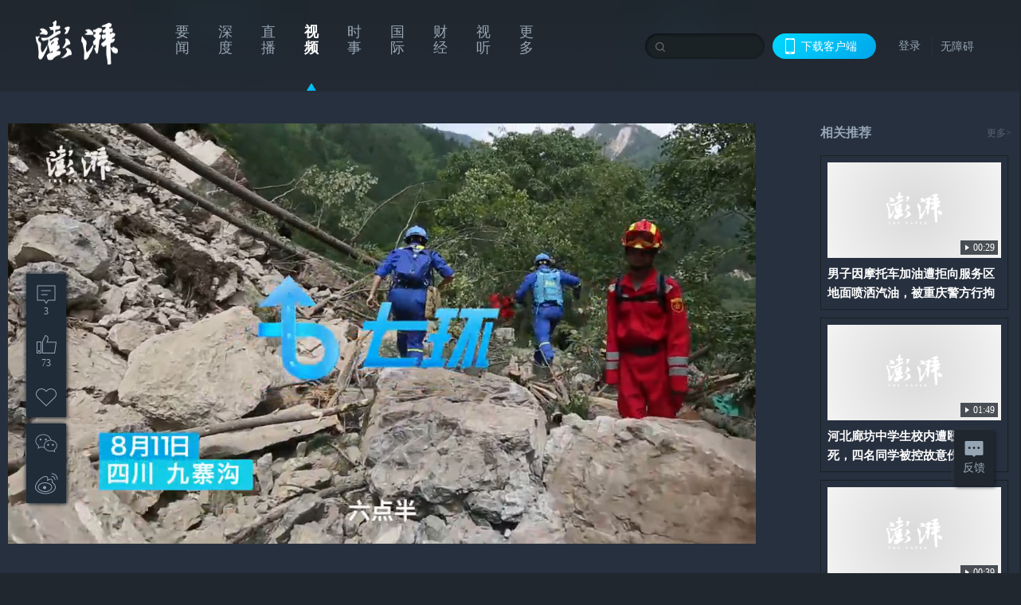

--- FILE ---
content_type: text/html; charset=utf-8
request_url: https://www.thepaper.cn/newsDetail_forward_1761198
body_size: 6120
content:
<!DOCTYPE html><html><head><meta charSet="utf-8"/><meta name="viewport" content="width=device-width"/><link rel="icon" href="/favicon.ico"/><title>九寨沟景区游客快餐盒摆SOS信号获救_锋线视频_澎湃新闻-The Paper</title><meta name="robots" content="index,follow"/><meta name="description" content="8月11日，蓝天救援队在九寨沟熊猫海景区看到由快餐盒摆成的“SOS”求救信号，余震威胁中队员花了4个小时穿越震区，成功在箭竹海景区营救出10名被困人员。"/><meta property="og:title" content="九寨沟景区游客快餐盒摆SOS信号获救_锋线视频_澎湃新闻-The Paper"/><meta property="og:description" content="8月11日，蓝天救援队在九寨沟熊猫海景区看到由快餐盒摆成的“SOS”求救信号，余震威胁中队员花了4个小时穿越震区，成功在箭竹海景区营救出10名被困人员。"/><meta property="keywords" content="蓝天救援队，SOS，快餐盒"/><meta name="next-head-count" content="9"/><script src="https://g.alicdn.com/AWSC/AWSC/awsc.js" defer=""></script><script defer="" type="text/javascript" src="/wza/aria.js?appid=7abb0bdd77acc1c9bf454c30409e9724" charSet="utf-8"></script><script defer="" src="/common/baseClick.js"></script><script>var _hmt = _hmt || [];
              (function() {
                var hm = document.createElement("script");
                hm.src = "//hm.baidu.com/hm.js?94a1e06bbce219d29285cee2e37d1d26";
                var s = document.getElementsByTagName("script")[0]; 
                s.parentNode.insertBefore(hm, s);
              })();</script><link rel="preload" href="/_next/static/css/pages/_app.2090ed8f.css" as="style"/><link rel="stylesheet" href="/_next/static/css/pages/_app.2090ed8f.css" data-n-g=""/><link rel="preload" href="/_next/static/css/3974.963c246a.css" as="style"/><link rel="stylesheet" href="/_next/static/css/3974.963c246a.css" data-n-p=""/><link rel="preload" href="/_next/static/css/812.13e9afac.css" as="style"/><link rel="stylesheet" href="/_next/static/css/812.13e9afac.css" data-n-p=""/><link rel="preload" href="/_next/static/css/2376.05632c47.css" as="style"/><link rel="stylesheet" href="/_next/static/css/2376.05632c47.css" data-n-p=""/><link rel="preload" href="/_next/static/css/5700.4d5bd225.css" as="style"/><link rel="stylesheet" href="/_next/static/css/5700.4d5bd225.css" data-n-p=""/><link rel="preload" href="/_next/static/css/3987.30927003.css" as="style"/><link rel="stylesheet" href="/_next/static/css/3987.30927003.css" data-n-p=""/><link rel="preload" href="/_next/static/css/117.d9fe7851.css" as="style"/><link rel="stylesheet" href="/_next/static/css/117.d9fe7851.css" data-n-p=""/><link rel="preload" href="/_next/static/css/9177.392cceb1.css" as="style"/><link rel="stylesheet" href="/_next/static/css/9177.392cceb1.css" data-n-p=""/><link rel="preload" href="/_next/static/css/2082.77876af6.css" as="style"/><link rel="stylesheet" href="/_next/static/css/2082.77876af6.css" data-n-p=""/><link rel="preload" href="/_next/static/css/4296.27eab07b.css" as="style"/><link rel="stylesheet" href="/_next/static/css/4296.27eab07b.css" data-n-p=""/><link rel="preload" href="/_next/static/css/7161.11a6b6fc.css" as="style"/><link rel="stylesheet" href="/_next/static/css/7161.11a6b6fc.css" data-n-p=""/><link rel="preload" href="/_next/static/css/pages/detail/%5Bid%5D.61415bb5.css" as="style"/><link rel="stylesheet" href="/_next/static/css/pages/detail/%5Bid%5D.61415bb5.css" data-n-p=""/><noscript data-n-css=""></noscript><script defer="" nomodule="" src="/_next/static/chunks/polyfills-42372ed130431b0a.js"></script><script src="/_next/static/chunks/webpack-1c4bf2cb3d49ecd6.js" defer=""></script><script src="/_next/static/chunks/framework-945b357d4a851f4b.js" defer=""></script><script src="/_next/static/chunks/main-89a081a232bc1775.js" defer=""></script><script src="/_next/static/chunks/pages/_app-c9c80c9f5b2534fd.js" defer=""></script><script src="/_next/static/chunks/37a763b4-6a6ff70e7db4e52d.js" defer=""></script><script src="/_next/static/chunks/6337-170e8ddfec148e23.js" defer=""></script><script src="/_next/static/chunks/8332-4bbffde1cb3f1740.js" defer=""></script><script src="/_next/static/chunks/9820-dc00c21bc0c956a6.js" defer=""></script><script src="/_next/static/chunks/2949-20180b2091a11e5d.js" defer=""></script><script src="/_next/static/chunks/2962-3b0ba8e9721889af.js" defer=""></script><script src="/_next/static/chunks/3974-025bcd0f4d91029b.js" defer=""></script><script src="/_next/static/chunks/660-4c14258cc3f07dbe.js" defer=""></script><script src="/_next/static/chunks/7034-3ae04b3fccb72348.js" defer=""></script><script src="/_next/static/chunks/2652-17ecbbd8cbb5008b.js" defer=""></script><script src="/_next/static/chunks/4955-69887bce2378cee8.js" defer=""></script><script src="/_next/static/chunks/2376-ce1480267066c421.js" defer=""></script><script src="/_next/static/chunks/5244-0115a091a44edd4e.js" defer=""></script><script src="/_next/static/chunks/618-91c8989d40418a77.js" defer=""></script><script src="/_next/static/chunks/8232-68382d5471071327.js" defer=""></script><script src="/_next/static/chunks/6083-e93d33174797dba0.js" defer=""></script><script src="/_next/static/chunks/3987-0eeaf2ae80988966.js" defer=""></script><script src="/_next/static/chunks/117-448086cce85470e2.js" defer=""></script><script src="/_next/static/chunks/2393-5852f6eaa489e7c1.js" defer=""></script><script src="/_next/static/chunks/2082-bed556fddaf992d7.js" defer=""></script><script src="/_next/static/chunks/4296-b166b31d0a664bb4.js" defer=""></script><script src="/_next/static/chunks/7161-6f5e964f62482f30.js" defer=""></script><script src="/_next/static/chunks/pages/detail/%5Bid%5D-39ca629820123fce.js" defer=""></script><script src="/_next/static/089e13c8211d55c51b064e0eedfe3decd740a7f2/_buildManifest.js" defer=""></script><script src="/_next/static/089e13c8211d55c51b064e0eedfe3decd740a7f2/_ssgManifest.js" defer=""></script></head><body><div id="__next"><main><div class="headerfixed__bM582"><div><div class=""><div class="header__dXrER"><div class="nav__WH9Ot"><div class="logo__clMn4"><a href="/"><img src="/_next/static/media/logo_light.4da59bed.png" alt="澎湃Logo"/></a></div><div class="navMenu__hUAOv" id="navMenu"><ul class="ulcontext__q1VwJ"><li class="" style="position:inherit"></li></ul></div><div class="loginMenu__w4mU0"><div class="searchInput__EMblL"><input class="ant-input search__hEmay" type="text" value=""/><span class="searchicon__wgzvZ"></span></div><div class="downapp__Lm7Hx" id="QRcode"><b>下载客户端</b></div><div class="menu__b38xf"><div class="nologin__LTIlW"><p tabindex="0">登录</p></div></div><div class="nozhangai__Q21kX"><a href="javascript:void(0)" onclick="aria.start()">无障碍</a></div></div></div></div></div></div></div><div class="wrapper__xsr0_ black__xhu36"><ul class="ul__Zduyu"><li><span><span><div class="praise__dCgq6 praiseBox__qAWry isBlack__AnN_H"><div class="praiseIcon spirit__AzV7P"><span class="mymove__tFUJQ">+1</span></div><div class="praiseNum num__gTvmf"></div></div></span></span></li><li><span><span><div class="imgBox__XKRLP"><div><div class="collection__Ne4ma collection__WoHBT"></div></div></div></span></span></li></ul><ul class="ul__Zduyu"><li><span><span><div class="wecaht__IJoFR"></div></span></span></li><li><span><span><div class="weibo__DxUFj"></div></span></span></li></ul></div><div style="background:#20272E"><div class="wrapper__GxPJS"><div class="wrap__D_ih3"><div class="leftLayout__UT5t9"><div class="videoWrap__RiM6U"><div class="videoPlayerContainer__ZYE_m commonDPlayer"><video class="video__OOYlk" controls="" poster="https://image.thepaper.cn/depository/image/6/28/194.jpg" playsinline="" preload="metadata" controlsList="nodownload" disablepictureinpicture="" style="width:100%;height:100%;background-color:#000;pointer-events:auto"></video></div><span><i class="playIcon__TWFmT"></i><img class="coverUrl__zo6ku" src="https://image.thepaper.cn/depository/image/6/28/194.jpg" alt="九寨沟景区游客快餐盒摆SOS信号获救"/></span></div><div><h2 class="title__AUIAP">九寨沟景区游客快餐盒摆SOS信号获救</h2><div class="source__gdvJW"><div class="ant-space ant-space-horizontal ant-space-align-center"><div class="ant-space-item" style="margin-right:8px"><span>2017-08-12 22:42</span></div><div class="ant-space-item"><span>来源：<!-- -->澎湃新闻·澎湃号·政务</span></div></div><span> ∙ </span><a target="_blank" href="/list_26913" class="inherit__fq4v_"><span>锋线视频<!-- -->&gt;</span></a></div><p class="desc__dyz4Y">8月11日，蓝天救援队在九寨沟熊猫海景区看到由快餐盒摆成的“SOS”求救信号，余震威胁中队员花了4个小时穿越震区，成功在箭竹海景区营救出10名被困人员。</p><div></div><div class="source__gdvJW"><div class="ant-space ant-space-horizontal ant-space-align-center"><div class="ant-space-item"><span>澎湃新闻记者 谢匡时 郑朝渊 赵昀 编辑 许嘉宁</span></div></div></div><div class="ant-space ant-space-horizontal ant-space-align-center shareBox__FfjpR"><div class="ant-space-item" style="margin-right:10px"><div class="praise__dCgq6 isBlack__AnN_H"><div class="praiseIcon spirit__AzV7P"><span class="mymove__tFUJQ">+1</span></div><div class="praiseNum num__gTvmf"></div></div></div><div class="ant-space-item"><div><div class="collection__Ne4ma">收藏</div></div></div></div></div></div><div class="rightLayout__xHtFY customScrollbar customScrollbarBlack"><div class="tags__t0juk"><a target="_blank" href="/tag/653303" class="inherit__fq4v_ tagA__y3d0W"><span class="tag__MoVAJ commonCursor">#<!-- -->快餐盒</span></a><a target="_blank" href="/tag/262283" class="inherit__fq4v_ tagA__y3d0W"><span class="tag__MoVAJ commonCursor">#<!-- -->SOS</span></a><a target="_blank" href="/tag/149976" class="inherit__fq4v_ tagA__y3d0W"><span class="tag__MoVAJ commonCursor">#<!-- -->蓝天救援队</span></a><a target="_blank" href="/tag/649236" class="inherit__fq4v_ tagA__y3d0W"><span class="tag__MoVAJ commonCursor">#<!-- -->九寨沟地震</span></a></div></div></div></div><div class="topPicImg__draYB" style="display:none"></div><div class="container__zfO7K normalContentWrap__AE3q5"><div class="leftcontent__XcRTe leftClass__cwyEH"><div class="commentWrap__qeh3i"></div></div><div class="content__H_J57"><div class="banner__JnsTp"><div class="rt_ad" id="rt_ad"></div></div><div class="commonsider__BzNmZ"><div class="mdCard"><div class="ppreport__FKc19 zwb__YRUIO"><div class="reporttop__SBXrm"><img src="/_next/static/media/pp_report.644295c3.png"/></div><div class="content__H_J57"><ul></ul><button>查看更多</button></div></div></div><div class="mdCard"><div class="ppreport__FKc19 caixun__HL7nD"><div class="moneytop__u8WDb"><img src="/_next/static/media/logo_kuaixun.d8f19ada.png"/></div><div class="content__H_J57"><ul></ul><button>查看更多</button></div></div></div><div class="mdCard"><div class="ppreport__FKc19 crossword__KtBgX"><div class="moneytop__u8WDb"><img src="/_next/static/media/logo_104x44_tianzi_white@2x.b88d1296.png"/></div><div class="content__H_J57"><ul></ul><button>开始答题</button></div></div></div><div class="ppreport__FKc19 notranstion__XAtfz"><div class="rebangtop__q0Lzc"><img src="/_next/static/media/logo_rebang.f9ee1ca1.png"/></div><div class="content__H_J57"><ul></ul></div></div><div class="se_ad" id="rt_ad1"></div><div class="handpick__UashQ" style="box-shadow:2px 2px 4px 0px #DEE4E6, -2px -2px 4px 0px #FFFFFF"><div class="handpick_top__XAAfk"><img src="/_next/static/media/logo_bjjx.667644a5.png"/></div><div class="handpick_content__ZKMJ4"><div class="content__H_J57"></div><div style="background:#F0F0F0" class="look_more__zrPEC"><span style="color:#666">查看更多</span></div></div></div><div><div class="connent__RH3Ju"><div class="vcode__blmsa"><img src="/_next/static/media/scalecode.ed629179.png"/><h4><b>扫码下载</b><b>澎湃新闻客户端</b></h4></div><div class="links__ArOwl"><p><a href="https://m.thepaper.cn/download?id=2" target="_blank">Android版</a></p><p><a href="https://apps.apple.com/cn/app/id878962716?mt=8" target="_blank">iPhone版</a></p><p><a href="https://apps.apple.com/cn/app/id986646876?mt=8" target="_blank">iPad版</a></p></div></div></div><div class="content__lGEPO"><div class="maxwidth__X6YpT"><div id="juzhen" class="ant-row card" style="margin-left:-5px;margin-right:-5px"><div style="padding-left:5px;padding-right:5px" class="ant-col ant-col-6"><a>关于澎湃</a></div><div style="padding-left:5px;padding-right:5px" class="ant-col ant-col-6"><a>加入澎湃</a></div><div style="padding-left:5px;padding-right:5px" class="ant-col ant-col-6"><a>联系我们</a></div><div style="padding-left:5px;padding-right:5px" class="ant-col ant-col-6"><a>广告合作</a></div><div style="padding-left:5px;padding-right:5px" class="ant-col ant-col-6"><a>法律声明</a></div><div style="padding-left:5px;padding-right:5px" class="ant-col ant-col-6"><a>隐私政策</a></div><div id="ppjuzhen" style="padding-left:5px;padding-right:5px" class="ant-col ant-col-6"><div class="juzhencontent__ck6J7"><span class="cursor__imSyE">澎湃矩阵</span><ul class="juzhenul__g60RQ"><li><a target="_blank" rel="noopener noreferrer" href="https://weibo.com/thepapernewsapp">澎湃新闻微博</a></li><li class="wechartcontent__bVuA1"><span>澎湃新闻公众号</span><div class="wechat__rPccb"><img src="/_next/static/media/wechat.ebe50fdd.png"/></div></li><li><a target="_blank" rel="noopener noreferrer" href="https://www.douyin.com/user/MS4wLjABAAAAzMDwcAi4v-kdwAGtt9Ni1jfE0hV9-TiUVlNLX7mb9Hw">澎湃新闻抖音号</a></li><li></li><li><a target="_blank" href="https://www.pai-tech.net/">派生万物开放平台</a></li><li><a target="_blank" rel="noopener noreferrer" href="https://www.ipshanghai.cn">IP SHANGHAI</a></li><li><a target="_blank" rel="noopener noreferrer" href="https://www.sixthtone.com">SIXTH TONE</a></li></ul></div></div><div id="ppbaoliao" style="padding-left:5px;padding-right:5px" class="ant-col ant-col-6"><div class="juzhencontent__ck6J7"><span class="cursor__imSyE">新闻报料</span><ul class="juzhenul__g60RQ baoliaoul__rJkZH"><li class="noCursor___DsZL"><span>报料热线: 021-962866</span></li><li><a href="mailto:news@thepaper.cn"><span>报料邮箱: news@thepaper.cn</span></a></li></ul></div></div></div></div></div><div class="beian__AMcCz"><p><a href="https://beian.miit.gov.cn" target="_blank">沪ICP备14003370号</a></p><p><a href="https://www.beian.gov.cn/portal/registerSystemInfo?recordcode=31010602000299" target="_blank">沪公网安备31010602000299号</a></p><p>互联网新闻信息服务许可证：31120170006</p><p>增值电信业务经营许可证：沪B2-2017116</p><p>© 2014-<!-- -->2026<!-- --> 上海东方报业有限公司</p></div><div class="renzheng__e4Lym"><div><a target="cyxyv" href="https://v.yunaq.com/certificate?domain=www.thepaper.cn&amp;from=label&amp;code=90030"><img src="/_next/static/media/label_sm_90030.2e849b63.png" alt=""/></a></div><div><img src="/_next/static/media/wuzhangai.a66118af.png" alt=""/></div></div></div></div></div><div class="light__DLlgX"><div class="feedBack__fy2X8"><span class="feedIcon__RRO5K"></span><span>反馈</span></div><div class="backtop__I9kSi"><div duration="0" class="ant-back-top"></div></div></div></div></main></div><script id="__NEXT_DATA__" type="application/json">{"props":{"pageProps":{"contId":"1761198","detailData":{"contType":9,"contentDetail":{"contId":1761198,"name":"九寨沟景区游客快餐盒摆SOS信号获救","summary":"8月11日，蓝天救援队在九寨沟熊猫海景区看到由快餐盒摆成的“SOS”求救信号，余震威胁中队员花了4个小时穿越震区，成功在箭竹海景区营救出10名被困人员。","originalFlag":"1","author":"澎湃新闻记者 谢匡时 郑朝渊 赵昀 编辑 许嘉宁","hideVideoFlag":false,"source":"澎湃新闻·澎湃号·政务","contType":9,"pubTime":"2017-08-12 22:42","publishTime":1502548976503,"nodeInfo":{"nodeId":26913,"name":"锋线视频","desc":"不满足于琐碎的片段，做有态度的新闻视频。","pic":"https://imagecloud.thepaper.cn/thepaper/image/340/125/528.png","nodeType":4,"channelType":0,"forwordType":23,"forwardType":"2","liveType":"2","parentId":26886,"isOrder":"0","dataType":"0","shareName":"锋线视频","nickName":"","publishTime":1739242842669,"mobForwardType":"23","summarize":"不满足于琐碎的片段，做有态度的新闻视频。","color":"","videoLivingRoomDes":"","wwwSpecNodeAlign":0,"govAffairsType":"","showSpecialBanner":false,"showSpecialTopDesc":false,"topBarTypeCustomColor":false,"showVideoBottomRightBtn":false},"closePraise":"0","closeFrontComment":false,"isPublished":false,"content":"\u003cvideo class=\"cont_video\" data-videoid=\"17071\" src=\"https://cloudvideo.thepaper.cn/video/813cbbf8f01047bb91da9800a7ca5779/hd/a55c39cd-362d-4480-a90b-67a9907d56bb-ac358741-432e-95d9-e2d5-7d93188ef6a2.mp4\" controls=\"controls\" webkit-playsinline=\"\" playsinline=\"\" x5-playsinline=\"\" x-webkit-airplay=\"allow\" preload=\"preload\" poster=\"https://image.thepaper.cn/depository/image/6/28/198.jpg\" data-duration=\"01:48\" data-verticalvideo=\"0\" data-width=\"848\" data-height=\"478\"\u003e\u003c/video\u003e\u003cdiv class=\"news_video_name\"\u003e8月11日，蓝天救援队在九寨沟熊猫海看到由快餐盒摆成的“SOS”求救信号，余震威胁中队员花了4个小时穿越震区，成功在箭竹海营救出10名被困人员。(01:48)\u003c/div\u003e","tags":"蓝天救援队，SOS，快餐盒","wdRelationPos":0,"tagList":[{"tagId":653303,"tag":"快餐盒","isOrder":"0","isUpdateNotify":"0","isWonderfulComments":"0"},{"tagId":262283,"tag":"SOS","isOrder":"0","isUpdateNotify":"0","isWonderfulComments":"0"},{"tagId":149976,"tag":"蓝天救援队","isOrder":"0","isUpdateNotify":"0","isWonderfulComments":"0"},{"tagId":649236,"tag":"九寨沟地震","isOrder":"0","isUpdateNotify":"0","isWonderfulComments":"0"}],"videos":{"videoId":null,"hdurl":null,"url":"https://cloudvideo.thepaper.cn/video/813cbbf8f01047bb91da9800a7ca5779/hd/a55c39cd-362d-4480-a90b-67a9907d56bb-ac358741-432e-95d9-e2d5-7d93188ef6a2.mp4","duration":"01:48","coverUrl":"https://image.thepaper.cn/depository/image/6/28/194.jpg","verticalCoverUrl":null,"bytes":null,"hdBytes":null,"coverUrlFirstFrame":null,"verticalVideo":false,"durationNum":108,"videoDes":"8月11日，蓝天救援队在九寨沟熊猫海看到由快餐盒摆成的“SOS”求救信号，余震威胁中队员花了4个小时穿越震区，成功在箭竹海营救出10名被困人员。","playInfos":[{"videoId":17071,"name":null,"description":null,"format":"mov,mp4,m4a,3gp,3g2,mj2","width":848,"height":478,"url":"https://cloudvideo.thepaper.cn/video/813cbbf8f01047bb91da9800a7ca5779/sd/a55c39cd-362d-4480-a90b-67a9907d56bb-ac358741-432e-95d9-e2d5-7d93188ef6a2.mp4","duration":108,"durationStr":null,"bitRate":-1,"size":11077279,"coverUrl":null,"outLink":false,"vertical":null,"quality":"sd"},{"videoId":17071,"name":null,"description":null,"format":"mov,mp4,m4a,3gp,3g2,mj2","width":640,"height":360,"url":"https://cloudvideo.thepaper.cn/video/813cbbf8f01047bb91da9800a7ca5779/ld/a55c39cd-362d-4480-a90b-67a9907d56bb-ac358741-432e-95d9-e2d5-7d93188ef6a2.mp4","duration":108,"durationStr":null,"bitRate":-1,"size":5928194,"coverUrl":null,"outLink":false,"vertical":null,"quality":"ld"},{"videoId":17071,"name":null,"description":null,"format":"mov,mp4,m4a,3gp,3g2,mj2","width":1280,"height":720,"url":"https://cloudvideo.thepaper.cn/video/813cbbf8f01047bb91da9800a7ca5779/hd/a55c39cd-362d-4480-a90b-67a9907d56bb-ac358741-432e-95d9-e2d5-7d93188ef6a2.mp4","duration":108,"durationStr":null,"bitRate":-1,"size":23945451,"coverUrl":null,"outLink":false,"vertical":null,"quality":"hd"}],"outLink":false},"favorite":false,"wordCorrelations":[],"channelId":26916,"sharePic":"https://image.thepaper.cn/depository/image/6/28/196.jpg","pic":"https://image.thepaper.cn/depository/image/6/28/194.jpg","link":"","praiseStyle":1,"isSustainedFly":0,"updateTime":1502600243000,"fileUpdateTime":0,"isWechatVideo":0,"closeComment":false,"forwardType":10},"forwardType":10}},"__N_SSP":true},"page":"/detail/[id]","query":{"id":"1761198"},"buildId":"089e13c8211d55c51b064e0eedfe3decd740a7f2","isFallback":false,"isExperimentalCompile":false,"gssp":true,"scriptLoader":[]}</script></body></html>

--- FILE ---
content_type: text/javascript;charset=UTF-8
request_url: https://cf.aliyun.com/nocaptcha/initialize.jsonp?a=FFFF0N0000000000A277&t=FFFF0N0000000000A277%3Anvc_message%3A1769113257743%3A0.24324721078279454&scene=nvc_message&lang=cn&v=v1.3.21&href=https%3A%2F%2Fwww.thepaper.cn%2FnewsDetail_forward_1761198&comm={}&callback=initializeJsonp_06936995092074494
body_size: 94
content:
initializeJsonp_06936995092074494({"result":{"msg":"success","success":true},"success":true});

--- FILE ---
content_type: text/javascript;charset=UTF-8
request_url: https://cf.aliyun.com/nocaptcha/initialize.jsonp?a=FFFF0N0000000000A277&t=FFFF0N0000000000A277%3Anvc_login_h5%3A1769113257748%3A0.3261483743209084&scene=nvc_login_h5&lang=cn&v=v1.3.21&href=https%3A%2F%2Fwww.thepaper.cn%2FnewsDetail_forward_1761198&comm={}&callback=initializeJsonp_06209345441854923
body_size: 94
content:
initializeJsonp_06209345441854923({"result":{"msg":"success","success":true},"success":true});